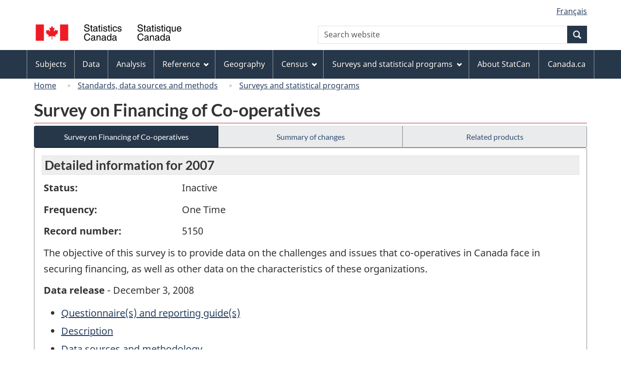

--- FILE ---
content_type: text/html
request_url: https://www23.statcan.gc.ca/imdb/p2SV.pl?Function=getSurvey&Id=44734
body_size: 23778
content:
<!DOCTYPE html>

<!--[if lt IE 9]><html class="no-js lt-ie9" lang="en" dir="ltr"><![endif]--><!--[if gt IE 8]><!-->
<html class="no-js" lang="en" dir="ltr">
<!--<![endif]-->

<head>
<meta charset="utf-8">
<!-- Web Experience Toolkit (WET) / BoÃ®te Ã  outils de l'expÃ©rience Web (BOEW)
     wet-boew.github.io/wet-boew/License-en.htm / wet-boew.github.io/wet-boew/Licence-fr.htm -->

<title>Surveys and statistical programs - Survey on Financing of Co&#45;operatives</title>
<meta name="description" content="The objective of this survey  is to provide data on the challenges and issues that co-operatives in Canada face in securing financing, as well as other data on the characteristics of these organizations." />
<meta name="dcterms.creator" content="Government of Canada, Statistics Canada" />
<meta name="dcterms.title" content="Survey on Financing of Co-operatives" />
<meta name="dcterms.issued" title="W3CDTF" content="2007-12-20" />
<meta name="dcterms.modified" title="W3CDTF" content="2008-12-02" />
<meta name="dcterms.subject" title="gcstc" content="none" />
<meta name="dcterms.language" title="ISO639-2" content="eng" />
<meta name="keywords" content="Business performance and ownership" />
<meta name="STCtopic" content="Reference" />
<meta name="STCtopicID" content="4017" />
<meta name="STCsubtopic" content="Reference (general)" />
<meta name="STCsubtopicID" content="4017" />
<meta name="STCtype" content="Survey record" />
<meta content="width=device-width,initial-scale=1" name="viewport" />

<!--START css.htm -->

<meta property="dcterms:service" content="StatCan"/> 
<meta property="dcterms:accessRights" content="2"/>

<link href="/wet-boew4b/assets/favicon.ico" rel="icon" type="image/x-icon">
<link rel="stylesheet" href="/wet-boew4b/css/wet-boew.min.css">
<script src="/wet-boew4b/js/jquery.min.js"></script>

<link rel="stylesheet" href="/wet-boew4b/css/theme.min.css">
<link rel="stylesheet" href="/wet-boew4b/css/statcan.css">
<link rel="stylesheet" href="/wet-boew4b/invitation-manager/Overlay.css"> 

<noscript><link rel="stylesheet" href="/wet-boew4b/css/noscript.min.css" /></noscript>
<!-- Adobe Analytics RUN --><script src="//assets.adobedtm.com/be5dfd287373/0127575cd23a/launch-f7c3e6060667.min.js"></script>
<!-- Adobe Analytics v10 --><!--script src="//assets.adobedtm.com/be5dfd287373/8f0ead8a37e7/launch-09394abc039d.min.js"></script-->

<script>dataLayer1 = [];</script>

<!-- CustomScriptsCSSStart -->
<link rel="stylesheet" href="/wet-boew4b/imdb-templates/imdb-standards.css" />
<!-- CustomScriptsCSSEnd -->

<!--END css.htm -->

</head>

<body vocab="http://schema.org/" typeof="WebPage">

<ul id="wb-tphp">
<li class="wb-slc">
<a class="wb-sl" href="#wb-cont">Skip to main content</a>
</li>
<li class="wb-slc visible-sm visible-md visible-lg">
<a class="wb-sl" href="#wb-info">Skip to "About this site"</a>
</li>
</ul>
<header role="banner">
<div id="wb-bnr" class="container">
<section id="wb-lng" class="visible-md visible-lg text-right">
<h2 class="wb-inv">Language selection</h2>
<div class="row">
<div class="col-md-12">
<ul class="list-inline margin-bottom-none">
<li><a lang="fr" href="
/imdb/cgi-bin/change.cgi
">Fran&#231;ais</a></li>
</ul>
</div>
</div>
</section>
<div class="row">
<div class="brand col-xs-8 col-sm-9 col-md-6">
<a href="https://www.statcan.gc.ca/en/start" property="URL"><img src="/wet-boew4b/assets/sig-blk-en.svg" alt="Statistics Canada"><span class="wb-inv"> / <span lang="fr">Statistique Canada</span></span></a>
</div>
<section class="wb-mb-links col-xs-4 col-sm-3 visible-sm visible-xs" id="wb-glb-mn">
<h2>Search and menus</h2>
<ul class="list-inline text-right chvrn">
<li><a href="#mb-pnl" title="Search and menus" aria-controls="mb-pnl" class="overlay-lnk" role="button"><span class="glyphicon glyphicon-search"><span class="glyphicon glyphicon-th-list"><span class="wb-inv">Search and menus</span></span></span></a></li>
</ul>
<div id="mb-pnl"></div>
</section>

<section id="wb-srch" class="col-xs-6 text-right visible-md visible-lg">
<h2 class="wb-inv">Search</h2>
<form action="https://www.statcan.gc.ca/search/results/site-search" method="get" name="cse-search-box" role="search" class="form-inline">
<div class="form-group wb-srch-qry">
<label for="wb-srch-q" class="wb-inv">Search website</label>
<input type="hidden" name="fq" value="stclac:2" />
<input id="wb-srch-q" list="wb-srch-q-ac" class="wb-srch-q form-control" name="q" type="search" value="" size="27" maxlength="150" placeholder="Search website">
<datalist id="wb-srch-q-ac">
</datalist>
</div>
<div class="form-group submit">
<button type="submit" id="wb-srch-sub" class="btn btn-primary btn-small" name="wb-srch-sub"><span class="glyphicon-search glyphicon"></span><span class="wb-inv">Search</span></button>
</div>
</form>
</section>
</div>
</div>

<nav role="navigation" id="wb-sm" class="wb-menu visible-md visible-lg" data-trgt="mb-pnl" data-ajax-replace="/wet-boew4b/ajax/sitemenu-en.html" typeof="SiteNavigationElement">
	<div class="container nvbar">
		<h2 class="wb-inv">Topics menu</h2>
		<div class="row">
			<ul class="list-inline menu">
				<li><a href="https://www150.statcan.gc.ca/n1/en/subjects?MM=1">Subjects</a></li>
				<li><a href="https://www150.statcan.gc.ca/n1/en/type/data?MM=1">Data</a></li>
				<li><a href="https://www150.statcan.gc.ca/n1/en/type/analysis?MM=1">Analysis</a></li>
				<li><a href="https://www150.statcan.gc.ca/n1/en/type/reference?MM=1">Reference</a></li>
				<li><a href="https://www.statcan.gc.ca/en/geography?MM=1">Geography</a></li>
				<li><a href="https://www.statcan.gc.ca/en/census?MM=1">Census</a></li>
				<li><a href="https://www.statcan.gc.ca/en/surveys?MM=1">Surveys and statistical programs</a></li>
				<li><a href="https://www.statcan.gc.ca/en/about/statcan?MM=1">About StatCan</a></li>
				<li><a href="https://www.canada.ca/en.html">Canada.ca</a></li>
			</ul>
		</div>
	</div>
</nav>

<nav role="navigation" id="wb-bc" class="" property="breadcrumb">
	<div class="container">
		<div class="row">

<!-- Breadcrumb trail START-->

<ol class="breadcrumb">
<li><a href="http://www.statcan.gc.ca/start-debut-eng.html">Home</a></li>
<li><a href="https://www.statcan.gc.ca/eng/concepts/index">Standards, data sources and methods</a></li>
<li><a href="https://www23.statcan.gc.ca/imdb-bmdi/pub/indexth-eng.htm">Surveys and statistical programs</a></li>
</ol>

</div>
</div>
</nav>
</header>

<main role="main" property="mainContentOfPage" class="container">
<!-- Breadcrumb trail END-->

<h1 property="name" id="wb-cont">Survey on Financing of Co&#45;operatives</h1>
<div class="btn-group btn-group-justified hidden-xs hidden-print" role="group">
<a class="btn btn-default btn-primary" href="https://www23.statcan.gc.ca/imdb/p2SV.pl?Function=getSurvey&amp;Id=44734">Survey on Financing of Co&#45;operatives</a>

<a class="btn btn-default" href="https://www23.statcan.gc.ca/imdb/p2SV.pl?Function=getMainChange&amp;Id=44734">Summary of changes</a>

<a class="btn btn-default" href="https://www23.statcan.gc.ca/imdb/p2SV.pl?Function=getSurveyProduct&amp;Id=44734">Related products</a>
</div>
<div class="visible-xs mrgn-bttm-sm row active-nav hidden-print">
<div class="col-xs-12"><a class="btn btn-block btn-primary" href="https://www23.statcan.gc.ca/imdb/p2SV.pl?Function=getSurvey&amp;Id=44734">Survey on Financing of Co&#45;operatives</a></div>

<div class="col-xs-12"><a class="btn btn-block btn-default" href="https://www23.statcan.gc.ca/imdb/p2SV.pl?Function=getMainChange&amp;Id=44734">Summary of changes</a></div>

<div class="col-xs-12"><a class="btn btn-block btn-default" href="https://www23.statcan.gc.ca/imdb/p2SV.pl?Function=getSurveyProduct&amp;Id=44734">Related products</a></div>
</div>


<!-- Open Content panel -->

<div class="panel panel-default mrgn-tp-0 mrgn-bttm-md">

<!-- Open body panel -->

<div class="panel-body">

<h2 class="bg-lgt-h2">Detailed information for  2007 </h2><div class="row">
<div class="col-md-3"><p><strong>Status:</strong></p></div>
<div class="col-md-9"><p>Inactive</p></div>
</div>
<div class="row">
<div class="col-md-3"><p><strong>Frequency:</strong></p></div>
<div class="col-md-9"><p>One Time</p></div>
</div>
<div class="row">
<div class="col-md-3"><p><strong>Record number:</strong></p></div>
<div class="col-md-9"><p>5150</p></div>
</div>
<p>The objective of this survey  is to provide data on the challenges and issues that co&#45;operatives in Canada face in securing financing&#44; as well as other data on the characteristics of these organizations&#46;</p>
<p><strong>Data release</strong> - December 3, 2008</p>
<ul>
<li><a href="https://www23.statcan.gc.ca/imdb/p3Instr.pl?Function=getInstrumentList&amp;Item_Id=45824&amp;UL=1V&amp;">Questionnaire&#40;s&#41; and reporting guide&#40;s&#41;</a>
</li>
<li><a href="#a1">Description</a></li>
<li><a href="#a2">Data sources and methodology</a></li>
<li><a href="#a3">Data accuracy</a></li>
</ul>
<h3 id="a1" class="bg-lgt-h3">Description</h3>
<p>This survey gathers information about the amount and types of financing available to co&#45;operatives&#44; as well as the challenges co&#45;operatives face in obtaining this financing&#46;  This will allow Agriculture and Agri&#45;Food Canada and Human Resources and Social Development Canada to assess the state of the co&#45;operative sector in Canada and its needs in terms of government policies or programs&#46;</p> 
<!-- h3 Description --> 
<h4>Subjects</h4>
<ul>
<li>Business performance and ownership</li>
</ul><!-- Subjects -->
<!-- Methodology --> 
 <h3 id="a2" class="bg-lgt-h3">Data sources and methodology</h3>

<h4 >Target population</h4>
<p>The frame provided to us from Agriculture and Agri&#45;Food Canada included all non&#45;financial co&#45;operatives operating in Canada&#44; with the exception of housing co&#45;operatives and feeder financing co&#45;operatives&#46;  Housing co&#45;operatives were excluded from the survey because housing co&#45;operatives are quite different from other types of co&#45;operatives&#44; to the extent that including them in the survey would have skewed the results&#46;  Similarly&#44; feeder financing co&#45;operatives exist primarily to provide financing to other co&#45;operatives&#44; and as such including them in the survey would have skewed the results&#46; </p>
 <!-- Target population -->

<h4 >Instrument design</h4>
<p>The questionnaire used for the Survey on Financing of Co&#45;operatives&#44; 2007 was based on the questionnaire used for the Survey on Financing of Small and Medium Enterprises&#44; 2007&#46; The questionnaire content was developed jointly by AAFC&#44; HRSDC and SC&#46; The Survey on Financing of Co&#45;operatives&#44; 2007 was conducted using a computer&#45;assisted telephone interview &#40;CATI&#41;&#46; <br><br>The CATI application was developed by specialists&#44; and tested by both subject matter and operational staff&#46; </p>
 <!-- Instrument design -->

<h4>Sampling</h4>
<p>This is a sample survey with a cross&#45;sectional design&#46;</p>
<p>The sample was designed to provide estimates of population proportions for the following domains of interest&#58;<br><br>&#46; Estimates by Region with a &#43;&#47;&#45; 8&#37; margin of error<br>&#46; Estimates by Co&#45;operative Subgroup with a &#43;&#47;&#45; 8&#37; margin of error&#44; and <br>&#46; Estimates by Co&#45;operative Type with a &#43;&#47;&#45; 8&#37; margin of error&#46;<br><br>In order to satisfy these requirements&#44; a total sample size of 1&#44;400 drawn under a stratified simple random sampling design was determined to be sufficient &#40;taking into account a response rate of 60&#37;&#41;&#46;  It is important to note that this sample size is calculated based only on one&#45;dimensional domains and would not guarantee reliable estimates at more detailed levels or for any other combinations of the above domains &#40;e&#46;g&#46; Province by Co&#45;op Subgroup&#41;&#46;  In the end&#44; the client provided funding for a total of 1&#44;800 units which was the size of the sample selected&#46; </p>
<!-- Sampling -->

<h4>Data sources</h4>
<p>Data collection for this reference period: 2008&#45;02&#45;11 to 2008&#45;03&#45;31</p>
<p>Responding to this survey is voluntary&#46;</p>
<p>Data are collected directly from survey respondents&#46;</p>
<p>Information for this survey is collected using a computer&#45;assisted telephone interview &#40;CATI&#41;&#46;  The CATI interview consists of a questionnaire that will last on average no more than fifteen &#40;15&#41; minutes&#46; <br><br>The CATI system developed for this survey includes on&#45;line edits to maximize data quality and allow interviewers to correct any problems with the information provided by the respondent during the initial interview&#46;  Such edits ensure that&#44; for example&#44; questions with multiple response categories that only demand one response receive only one response&#46;<br><br>A maximum of five &#40;5&#41; attempts will be made to conduct an interview with each co&#45;operative in the sample&#46;<br><br>Collection is undertaken by the Operations and Integration Division &#40;OID&#41; of Statistics Canada&#46; </p>
<p>View the <a href="https://www23.statcan.gc.ca/imdb/p3Instr.pl?Function=getInstrumentList&amp;Item_Id=45824&amp;UL=1V&amp;">Questionnaire&#40;s&#41; and reporting guide&#40;s&#41;</a>
.</p>
<!-- Data sources -->

<h4 >Error detection</h4>
<p>The processing phase of the survey was for the most part concerned with applying consistency edits and validity edits to the data reported&#46;  Consistency edits ensure that data reported in one question does not contradict information reported in another question&#46;  Validity edits ensure that the data reported is valid &#40;i&#46;e&#46; that percentage values reported do not exceed 100&#37;&#44; that values that are supposed to sum up do in fact sum up&#44; that skip patterns are followed&#44; etc&#46;&#41;&#46;<br><br>If edits failed&#44; the data for the co&#45;operative in question was examined to determine whether the edit could be manually resolved&#46;  In instances where the edit failure could be resolved&#44; the data in question were adjusted accordingly&#46;  Otherwise&#44; the data in question were flagged for imputation&#46;<br><br>Many of the questions on the survey included &#34;Other &#40;Please Specify&#41;&#34; as a response category&#44; where the respondent could indicate a response other than those previously listed&#46;  These responses were reviewed and where possible were recoded to a previous category &#40;i&#46;e&#46; if the respondent had listed &#34;Computer network&#34; as an &#34;another purpose&#34; in Question A&#46;7&#44; it was recoded to &#34;Computer hardware and software&#34;&#41;&#46;  In many cases&#44; however&#44; the &#34;other&#34; responses were clearly different than the listed responses&#46;  In a few cases&#44; there were enough similar distinct &#34;other&#34; responses to allow for the creation of an additional response category&#46; </p>
 <!-- Error detection -->

<h4 >Imputation</h4>
<p>Imputation was done to complete data for records that had given erroneous responses or only partial responses for the questionnaire&#46;<br><br>Nearest neighbour donor imputation was used to correct partial non&#45;response present in the completed questionnaires&#46; This imputation method consists of replacing one or more missing values from a respondent&#44; called receiver&#44; by values provided by one or more respondents&#44; called donors&#46; Nearest donor&#40;s&#41; are determined based on size &#40;revenue and number of employees closest to the receiver&#39;s&#41; and other characteristics &#40;co&#45;operative type and subgroup identical to those of the receiver&#41;&#46; The values selected for imputation are first verified to pass pre&#45;established edit rules before being inserted into the recipient record&#46;  Statistics Canada&#39;s generalized system Banff was used to implement imputation&#46;<br><br>In general the imputation rates are fairly low&#46; All imputation rates except one are below 30&#37;&#46; </p>
 <!-- Imputation -->

<h4 >Estimation</h4>
<p>Statistics Canada&#39;s Generalized Estimation System &#40;GES&#41; was used for producing estimates&#46;  Initial sample weights were adjusted to account for refusals and other cases of complete non&#45;response&#46;<br><br>Estimates were produced for 71 domains of interest defined based on stratification variables &#40;e&#46;g&#46; region&#44; industry&#41; as well questionnaire variables such as number of employees and characteristics of the co&#45;operative&#46; </p>
 <!-- Estimation -->

<h4 >Disclosure control</h4>
<p>Statistics Canada is prohibited by law from releasing any data that would divulge information obtained under the Statistics Act that relates to any identifiable person&#44; business or organization without the prior knowledge or the consent in writing of that person&#44; business or organization&#46; Various confidentiality rules are applied to all data that are released or published to prevent the publication or disclosure of any information deemed confidential&#46; If necessary&#44; data are suppressed to prevent direct or residual disclosure of identifiable data&#46;<br><br>Data Sharing Agreement<br><br>Statistics Canada has entered into a data sharing agreement under Section 12 of the Statistics Act with the Co&#45;operatives Secretariat of Agriculture and Agri&#45;food Canada for the sharing of information from this survey&#46; The Co&#45;operatives Secretariat of Agriculture and Agri&#45;food Canada will keep the information confidential and use it only for statistical purposes&#46;<br><br>The microdata file to be provided to the Co&#45;operatives Secretariat of Agriculture and Agri&#45;food Canada per the data sharing agreement that exists for this project had all identifiers&#44; such as name of business removed&#46;<br><br>In our output tables&#44; any cell which had less than 6 respondents was suppressed&#46; Additionally&#44; smaller industries were collapsed into a residual category at the provincial level&#44; such that for most industries&#44; only national estimates were produced&#46; </p>
 <!-- Disclosure control -->

 <!-- Methodology --> 
<h3 id="a3" class="bg-lgt-h3">Data accuracy</h3>
<p>Overall&#44; the survey response rate was 66&#46;4&#37;&#44; which is an acceptable response rate for Statistics Canada business surveys&#46; <br><br>Data response error may be due to questionnaire design&#44; the characteristics of a question&#44; inability of the respondent to provide correct information&#44; misinterpretation of the questions or definitional problems&#46; These errors are controlled through careful questionnaire design and the use of simple concepts and consistency checks&#46;<br><br>For this survey&#44; non&#45;responding records were dealt with by adjusting the weights assigned to the responding records&#44; such that one responding record might also represent other non&#45;responding units with similar characteristics &#40;i&#46;e&#46; size&#44; province&#44; industry&#41; as the responding record&#46;<br><br>Processing error may occur at various stages of processing such as data entry&#44; editing and tabulation&#46; Measures have been taken to minimize these errors&#46; </p>
<!-- Data accuracy -->
 <!-- h2 Detail information -->


</div><!-- Close panel-body -->

</div><!-- Close panel -->

<!-- ContentEnd -->

<div class="pagedetails">
	<dl id="wb-dtmd">
		<dt>Date modified:&#32;</dt>
		<dd><time property="dateModified">
2008-12-02
</time></dd>
	</dl>
</div>
</main>

<footer id="wb-info">
	<h2 class="wb-inv">About this site</h2>
	<div class="gc-contextual">
		<div class="container">
			<nav>
				<h3>Statistics Canada</h3>
				<ul class="list-unstyled colcount-sm-2 colcount-md-3">
					<li><a href="https://www.statcan.gc.ca/en/reference/refcentre/index">Contact StatCan</a></li>
					<li><a href="https://www.statcan.gc.ca/en/trust">Trust Centre</a></li>
				</ul>
			</nav>
		</div>
	</div>
	<div class="gc-main-footer">
		<div class="container">
			<nav>
				<h3>Government of Canada</h3>
				<ul class="list-unstyled colcount-sm-2 colcount-md-3">
					<li><a href="https://www.canada.ca/en/contact.html">All contacts</a></li>
					<li><a href="https://www.canada.ca/en/government/dept.html">Departments and agencies</a></li>
					<li><a href="https://www.canada.ca/en/government/system.html">About government</a></li>
				</ul>
				<h4><span class="wb-inv">Themes and topics</span></h4>
				<ul class="list-unstyled colcount-sm-2 colcount-md-3">
					<li><a href="https://www.canada.ca/en/services/jobs.html">Jobs</a></li>
					<li><a href="https://www.canada.ca/en/services/immigration-citizenship.html">Immigration and citizenship</a></li>
					<li><a href="https://travel.gc.ca/">Travel and tourism</a></li>
					<li><a href="https://www.canada.ca/en/services/business.html">Business</a></li>
					<li><a href="https://www.canada.ca/en/services/benefits.html">Benefits</a></li>
					<li><a href="https://www.canada.ca/en/services/health.html">Health</a></li>
					<li><a href="https://www.canada.ca/en/services/taxes.html">Taxes</a></li>
					<li><a href="https://www.canada.ca/en/services/environment.html">Environment and natural resources</a></li>
					<li><a href="https://www.canada.ca/en/services/defence.html">National security and defence</a></li>
					<li><a href="https://www.canada.ca/en/services/culture.html">Culture, history and sport</a></li>
					<li><a href="https://www.canada.ca/en/services/policing.html">Policing, justice and emergencies</a></li>
					<li><a href="https://www.canada.ca/en/services/transport.html">Transport and infrastructure</a></li>
					<li><a href="https://international.gc.ca/world-monde/index.aspx?lang=eng">Canada and the world</a></li>
					<li><a href="https://www.canada.ca/en/services/finance.html">Money and finance</a></li>
					<li><a href="https://www.canada.ca/en/services/science.html">Science and innovation</a></li>
					<li><a href="https://www.canada.ca/en/services/indigenous-peoples.html">Indigenous peoples</a></li>
					<li><a href="https://www.canada.ca/en/services/veterans.html">Veterans and military</a></li>
					<li><a href="https://www.canada.ca/en/services/youth.html">Youth</a></li>
				</ul>
			</nav>
		</div>
	</div>
	<div class="gc-sub-footer">
		<div class="container d-flex align-items-center">
			<nav>
				<h3 class="wb-inv">Government of Canada Corporate</h3>
				<ul>
					<li><a href="https://www.canada.ca/en/social.html">Social media</a></li>
					<li><a href="https://www.canada.ca/en/mobile.html">Mobile applications</a></li>
					<li><a href="https://www.canada.ca/en/government/about.html">About Canada.ca</a></li>
					<li><a href="https://www.statcan.gc.ca/en/terms-conditions">Terms and conditions</a></li>
					<li><a href="https://www.statcan.gc.ca/en/reference/privacy">Privacy</a></li>
				</ul>
			</nav>
			<div class="wtrmrk align-self-end">
				<img src="/wet-boew4b/assets/wmms-blk.svg" alt="Symbol of the Government of Canada">
			</div>
		</div>
	</div>
</footer>

<!--[if gte IE 9 | !IE ]><!-->
<script src="/wet-boew4b/js/wet-boew.min.js"></script>
<script src="/wet-boew4b/js/theme.min.js"></script>
<!--<![endif]-->
<!--[if lt IE 9]>
<script src="/wet-boew4b/js/ie8-wet-boew2.min.js"></script>
<![endif]-->
<!-- InvitationManager -->
<script src="/wet-boew4b/invitation-manager/Overlay.js"></script>
<script src="/wet-boew4b/invitation-manager/InvitationManager.js"></script>
<!-- End InvitationManager -->
<script type="text/javascript">_satellite.pageBottom();</script>
<!-- CustomScriptsJSStart -->
<!-- CustomScriptsJSEnd -->

</body>
</html>
